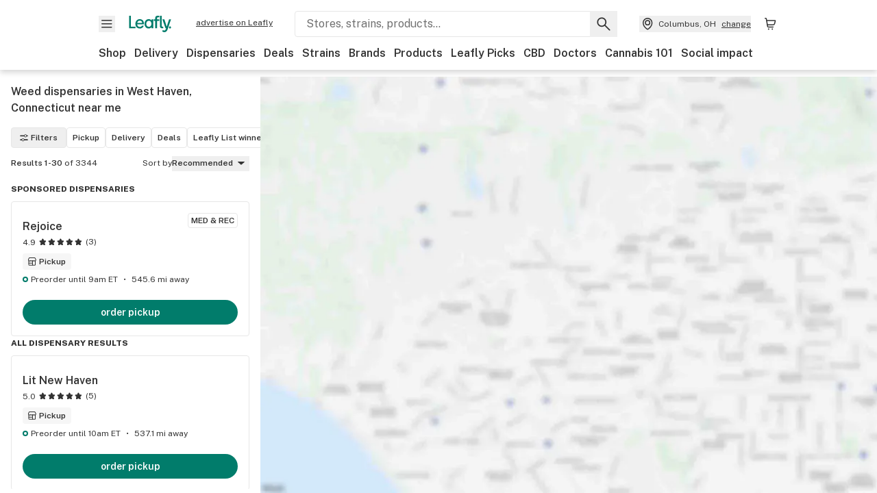

--- FILE ---
content_type: text/javascript
request_url: https://public.leafly.com/web-web/_next/static/chunks/50955-9635e1624c9ba3ce.js
body_size: 23075
content:
(self.webpackChunk_N_E=self.webpackChunk_N_E||[]).push([[24117,25884,39776,39779,50955,62893,68373,82157,92247],{3046:(e,t,r)=>{"use strict";r.d(t,{I:()=>l,g:()=>a});var s=r(63056);let a=e=>`platinum placement - list ${e+1}`,l=e=>{let t;switch(e){case"pro":t=s.JU.finderProStoreCard;break;case"info":t=s.JU.finderInfoStoreCard;break;default:t=""}return t}},3659:(e,t,r)=>{"use strict";r.d(t,{A:()=>l});var s=r(10036),a=r(6199);let l=e=>{let t=(0,s.d4)(a.gI);return{dealLink:(r=e.mostRecentActiveDeal?.title)=>r?`/${"CA"===t?"cannabis-store":"dispensary-info"}/${e.slug}/menu?deal_title[]=${encodeURIComponent(r)}`:void 0}}},3979:(e,t,r)=>{var s=r(71747);e.exports=r(83611)(s)},8689:(e,t,r)=>{"use strict";r.d(t,{A:()=>c});var s=r(56929),a=r(8618),l=r(10036),n=r(36218),i=r(96895),o=r(34920),d=r(25329);let c=()=>{let e=(0,d.A)(),{cookieDomainCa:t,cookieDomain:r}=s.A,c=(0,l.wA)();return{setUserFulfillmentPreference:s=>{(0,o.NI)("userFulfillmentPreference",s||a.g.DELIVERY,"CA"===e?t:r),c((0,i.YL)(s))},userFulfillmentPreference:(0,l.d4)(n.LG)}}},11146:(e,t,r)=>{"use strict";r.d(t,{Re:()=>o,SY:()=>d});var s=r(87490),a=r(12477);let l=()=>(0,s.y$)("user-history","keyvaluepairs"),n="history";async function i(e){return e?await (0,s.Jt)(n,e)??[]:[]}async function o(e){let t=l(),r=function(){try{let e=document.cookie.match(/(?:[\s;]|^)leafly.browser.session[^=]*=([^;]*)/g);return e?e[0].substring(23):"-1"}catch{return"-1"}}(),o=void 0!==window?window.location.toString():"",d=await i(t),c={date:new Date().toISOString(),sessionId:r,url:o,...e},u=d[0];if(!(u?.type===c.type&&u?.resourceId===c.resourceId&&new Date(c.date)-new Date(u?.date)<6e4&&JSON.stringify(u?.attributes)===JSON.stringify(c.attributes)))try{d.length>=200&&d.pop(),d.unshift(c),t&&await (0,s.hZ)(n,d,t);return}catch{(0,a.A)("error attempting to store history",{functionName:"getItems",service:"user-history"})}}let d=async(e,t,r=100)=>{try{var s;let a,n,o=l(),d=await i(o),c=d.filter(r=>t?Object.keys(t).reduce((e,s)=>!!(e&&r.attributes?.[s]===t[s]),!0):r.type===e);return(s=d?c:[],a=new Set(s.map(e=>`${e.resourceId}-${e.type}`)),n=[],s.forEach(e=>{a.has(`${e.resourceId}-${e.type}`)&&(n.push(e),a.delete(`${e.resourceId}-${e.type}`))}),n).slice(0,r)}catch{return(0,a.A)("error attempting to get history",{functionName:"getItems",service:"user-history"}),[]}}},11891:(e,t,r)=>{var s=r(3979);e.exports=function(e,t,r,a){return s(e,function(e,s,l){t(a,e,r(e),l)}),a}},14173:(e,t,r)=>{"use strict";r.d(t,{A:()=>d});var s=r(37876),a=r(14232),l=r(15039),n=r.n(l),i=r(57063);let o=({answer:e,initialShowPanel:t,onClick:r,question:l})=>{let[o,d]=(0,a.useState)(t),c=(0,a.useId)(),u=(0,a.useId)();return(0,s.jsxs)("div",{className:"border border-light-grey rounded py-lg px-lg bg-white mb-lg",children:[(0,s.jsxs)("button",{"aria-controls":c,"aria-expanded":o,className:"items-center flex justify-between w-full py-xs","data-testid":"faq-question",id:u,onClick:()=>{r?.(),d(!o)},children:[(0,s.jsx)("h3",{className:"flex-grow font-bold text-left pr-xl heading--s",children:l}),(0,s.jsx)("div",{className:"text-green flex-none",children:(0,s.jsx)(i.default,{direction:o?"up":"down"})})]}),(0,s.jsx)("div",{"aria-labelledby":u,className:n()("dangerously-set-html pt-xs",{hidden:!o}),dangerouslySetInnerHTML:{__html:e||""},"data-testid":"faq-answer",id:c})]})},d=({className:e,data:t,initialShowPanel:r=!1,onEntryClick:a,title:l="Frequently asked questions"})=>t?.length?(0,s.jsxs)("section",{className:n()("container",e),children:[(0,s.jsx)("h2",{className:"mb-lg",children:l}),t.map(e=>e.question&&e.answer?(0,s.jsx)(o,{question:e.question,answer:e.answer,initialShowPanel:r,onClick:a},e.question):(0,s.jsx)(s.Fragment,{}))]}):(0,s.jsx)(s.Fragment,{})},14394:(e,t,r)=>{"use strict";r.d(t,{A:()=>x});var s=r(37876),a=r(14232),l=r(15039),n=r.n(l),i=r(48230),o=r.n(i),d=r(79913),c=r(22974);let u="primary",h="text",m=({iconFilePath:e,iconClassName:t,iconSize:r})=>e?(0,s.jsx)(c.A,{className:n()("mr-xs",t),...r,filePath:e}):null,p=({isSubmitting:e,submittingText:t})=>e?(0,s.jsx)("div",{className:"flex items-center justify-center after:content-['...'] after:animate-ellipsis-dot after:w-[0.85em] after:text-left",children:t}):null,x=(0,a.forwardRef)(({children:e,className:t,iconDimensions:r,iconFilePath:a,iconClassName:l,isSubmitting:i=!1,submittingText:c,onClick:x,variant:f=u,width:g,isLoading:b=!1,...v},y)=>{var j,w,N;let S=n()({"max-w-full":"full"===g,"md:max-w-[322px]":"full"!==g}),k=n()("block rounded-full","text-center font-bold text-[14px] leading-5",{"bg-none w-auto underline p-0 text-[14px]":f===h,"bg-transparent leading-[17px] border-[1.5px]":"secondary"===f,"text-white bg-green":f===u,"w-full px-xl py-sm ":f!==h},{"flex justify-center items-center":!!a},S,t),C=b||i||v.disabled,A=(j=v.href,w=!!x,N="submit"===v.type,j?o():N||w?"button":"div");return b?(0,s.jsx)(d.A,{className:S,height:"36","aria-busy":"true","aria-live":"polite","aria-label":"loading button...","data-testid":"button-skeleton"}):(0,s.jsxs)(A,{onClick:C?void 0:x,ref:y,className:k,disabled:C,...i?{"aria-busy":"true","aria-label":c,"aria-live":"polite"}:{},...v,children:[(0,s.jsx)(m,{iconFilePath:a,iconClassName:l,iconSize:"large"===r?{height:"24",width:"24"}:{height:"16",width:"16"}}),i?(0,s.jsx)(p,{isSubmitting:i,submittingText:c}):e]})})},15555:(e,t,r)=>{var s=r(59930),a=r(31847),l=r(83720),n=r(82229),i=r(37114);e.exports=l(function(e){var t=i(e),r=s(e,n);return(t="function"==typeof t?t:void 0)&&r.pop(),r.length&&r[0]===e[0]?a(r,void 0,t):[]})},24065:e=>{e.exports=function(e,t,r){for(var s=-1,a=null==e?0:e.length;++s<a;)if(r(t,e[s]))return!0;return!1}},24117:(e,t,r)=>{"use strict";r.r(t),r.d(t,{default:()=>c});var s,a,l,n,i=r(14232),o=["title","titleId"];function d(){return(d=Object.assign?Object.assign.bind():function(e){for(var t=1;t<arguments.length;t++){var r=arguments[t];for(var s in r)({}).hasOwnProperty.call(r,s)&&(e[s]=r[s])}return e}).apply(null,arguments)}let c=function(e){var t=e.title,r=e.titleId,c=function(e,t){if(null==e)return{};var r,s,a=function(e,t){if(null==e)return{};var r={};for(var s in e)if(({}).hasOwnProperty.call(e,s)){if(-1!==t.indexOf(s))continue;r[s]=e[s]}return r}(e,t);if(Object.getOwnPropertySymbols){var l=Object.getOwnPropertySymbols(e);for(s=0;s<l.length;s++)r=l[s],-1===t.indexOf(r)&&({}).propertyIsEnumerable.call(e,r)&&(a[r]=e[r])}return a}(e,o);return i.createElement("svg",d({xmlns:"http://www.w3.org/2000/svg",fill:"none",viewBox:"0 0 24 24","aria-labelledby":r},c),t?i.createElement("title",{id:r},t):null,s||(s=i.createElement("path",{fill:"#80BEB5",d:"m20.192 18.056-2.436-3.63a.5.5 0 0 0-.224.166c-.266.397.326 1.503-.01 1.84-.337.336-1.443-.256-1.84.01-.395.264-.268 1.513-.712 1.697-.302.125-.774-.3-1.194-.544l2.206 3.286a.507.507 0 0 0 .904-.13l.537-1.704a.51.51 0 0 1 .526-.353l1.78.15a.507.507 0 0 0 .463-.788m-11.246.084c-.443-.184-.317-1.434-.711-1.698-.398-.266-1.504.327-1.84-.01s.255-1.443-.01-1.84a.5.5 0 0 0-.214-.161l-2.433 3.626a.507.507 0 0 0 .464.788l1.78-.15a.51.51 0 0 1 .526.353l.536 1.704a.508.508 0 0 0 .905.13l2.214-3.299c-.426.241-.91.684-1.217.556Z"})),a||(a=i.createElement("path",{fill:"#017C6B",d:"M19.826 10.868c0 .487-1.203.849-1.293 1.309-.094.473.876 1.267.695 1.703-.183.444-1.433.317-1.697.712-.266.397.327 1.503-.01 1.84-.337.336-1.443-.256-1.84.01-.394.264-.268 1.513-.711 1.697-.436.18-1.23-.79-1.704-.696-.46.09-.822 1.293-1.308 1.293s-.85-1.202-1.309-1.293c-.474-.094-1.267.876-1.703.696-.444-.184-.318-1.433-.712-1.697-.397-.266-1.503.326-1.84-.01-.337-.337.256-1.443-.01-1.84-.264-.395-1.513-.269-1.697-.712-.18-.436.79-1.23.696-1.704-.091-.46-1.293-.822-1.293-1.308s1.202-.849 1.293-1.309c.094-.474-.877-1.267-.696-1.703.184-.444 1.433-.318 1.697-.712.266-.397-.326-1.503.01-1.84.337-.336 1.443.256 1.84-.01.395-.264.268-1.513.712-1.697.436-.18 1.23.79 1.703.696.46-.09.822-1.293 1.309-1.293.486 0 .849 1.202 1.309 1.293.473.094 1.267-.877 1.703-.696.444.184.317 1.433.711 1.697.398.266 1.504-.326 1.84.01.337.337-.255 1.443.01 1.84.265.395 1.514.268 1.698.712.18.436-.79 1.23-.696 1.703.09.46 1.293.823 1.293 1.309"})),l||(l=i.createElement("path",{fill:"#017C6B",d:"M11.958 16.186a5.317 5.317 0 1 0 0-10.635 5.317 5.317 0 0 0 0 10.635"})),n||(n=i.createElement("path",{fill:"#FFCD00",d:"m12.472 7.04 1.088 2.141h1.851a.507.507 0 0 1 .365.87l-1.7 1.671.942 2.164a.512.512 0 0 1-.73.642l-2.277-1.281-2.277 1.28a.512.512 0 0 1-.73-.641l.941-2.164-1.7-1.674a.507.507 0 0 1 .365-.87h1.852l1.087-2.137a.518.518 0 0 1 .923 0Z"})))}},25884:(e,t,r)=>{"use strict";r.r(t),r.d(t,{default:()=>i});var s,a=r(14232),l=["title","titleId"];function n(){return(n=Object.assign?Object.assign.bind():function(e){for(var t=1;t<arguments.length;t++){var r=arguments[t];for(var s in r)({}).hasOwnProperty.call(r,s)&&(e[s]=r[s])}return e}).apply(null,arguments)}let i=function(e){var t=e.title,r=e.titleId,i=function(e,t){if(null==e)return{};var r,s,a=function(e,t){if(null==e)return{};var r={};for(var s in e)if(({}).hasOwnProperty.call(e,s)){if(-1!==t.indexOf(s))continue;r[s]=e[s]}return r}(e,t);if(Object.getOwnPropertySymbols){var l=Object.getOwnPropertySymbols(e);for(s=0;s<l.length;s++)r=l[s],-1===t.indexOf(r)&&({}).propertyIsEnumerable.call(e,r)&&(a[r]=e[r])}return a}(e,l);return a.createElement("svg",n({xmlns:"http://www.w3.org/2000/svg","aria-label":"check mark",viewBox:"0 0 24 24","aria-labelledby":r},i),t?a.createElement("title",{id:r},t):null,s||(s=a.createElement("path",{fillRule:"evenodd",d:"m16.072 7.46-5.81 7.749a.38.38 0 0 1-.273.148.38.38 0 0 1-.294-.11l-3-3a1.125 1.125 0 0 0-1.59 1.592l3 3a2.627 2.627 0 0 0 3.955-.28l5.812-7.75a1.124 1.124 0 0 0-.226-1.574 1.126 1.126 0 0 0-1.575.225",clipRule:"evenodd"})))}},27023:e=>{var t=Math.ceil,r=Math.max;e.exports=function(e,s,a,l){for(var n=-1,i=r(t((s-e)/(a||1)),0),o=Array(i);i--;)o[l?i:++n]=e,e+=a;return o}},28719:(e,t,r)=>{"use strict";r.d(t,{I9:()=>i,Ig:()=>n,RF:()=>d,Tt:()=>l,Xg:()=>a});var s=r(93457);let a="dispensary",l="clinic",n="cbd-store",i=[{countryCode:"CA",storeLocatorRoute:"/cbd-stores",storeRoute:"/cbd-store/",title:"CBD",type:n},{countryCode:"US",storeLocatorRoute:"/cbd-stores",storeRoute:"/cbd-store/",title:"CBD",type:n},{countryCode:"CA",storeLocatorRoute:"/medical-marijuana-doctors",storeRoute:"/doctors/",title:"Doctors",type:l},{countryCode:"US",storeLocatorRoute:"/medical-marijuana-doctors",storeRoute:"/doctors/",title:"Doctors",type:l},{countryCode:"CA",storeLocatorRoute:"/dispensaries",storeRoute:"/cannabis-store/",title:"Stores",type:a},{countryCode:"US",storeLocatorRoute:"/dispensaries",storeRoute:"/dispensary-info/",title:"Dispensaries",type:a}],o={"cbd-store":e=>e>1?"CBD Stores":"CBD Store",clinic:e=>e>1?"MMJ Doctors":"MMJ Doctor",dispensary:(e,t)=>(0,s.n)(e>1?"dispensaries":"dispensary",t)},d=(e,t,r)=>o[e](t,r)},31847:(e,t,r)=>{var s=r(19465),a=r(39913),l=r(24065),n=r(59930),i=r(99969),o=r(28389),d=Math.min;e.exports=function(e,t,r){for(var c=r?l:a,u=e[0].length,h=e.length,m=h,p=Array(h),x=1/0,f=[];m--;){var g=e[m];m&&t&&(g=n(g,i(t))),x=d(g.length,x),p[m]=!r&&(t||u>=120&&g.length>=120)?new s(m&&g):void 0}g=e[0];var b=-1,v=p[0];e:for(;++b<u&&f.length<x;){var y=g[b],j=t?t(y):y;if(y=r||0!==y?y:0,!(v?o(v,j):c(f,j,r))){for(m=h;--m;){var w=p[m];if(!(w?o(w,j):c(e[m],j,r)))continue e}v&&v.push(j),f.push(y)}}return f}},35075:(e,t,r)=>{"use strict";r.r(t),r.d(t,{DispensariesPage:()=>ti,__N_SSP:()=>tn,default:()=>to});var s=r(37876),a=r(69609),l=r.n(a),n=r(14232),i=r(14e3),o=r(80351),d=r(56929),c=r(88963),u=r(12477);let h=e=>e.map(e=>({...e,imageUrl:e.imageUrl?(0,c.A)(e.imageUrl):null,logoUrl:e.logoUrl?(0,c.A)(e.logoUrl):null,mapMarkers:e.mapMarkers.map(e=>({...e,imageUrl:e.imageUrl?(0,c.A)(e.imageUrl):e.imageUrl}))})),{timeout:m}=d.A,p=async({contextSlug:e,filter:t,isLocationPage:r,location:s,mapData:a,page:l=1,retailType:n,sort:i,organizationId:d,disableGeoFilter:c,ids:p,userLat:x,userLon:f})=>{try{let u={take:String(30)};a.bounds?(u.top_lat=a.bounds.north,u.left_lon=a.bounds.west,u.bottom_lat=a.bounds.south,u.right_lon=a.bounds.east):a.center&&(u.lat=String(a.center.lat),u.lon=String(a.center.lon)),n&&(u.retailType=n),e&&(u.contextSlug=e),s?.countryCode&&(u.countryCode=s.countryCode),l>1&&(u.skip=String((l-1)*30)),r&&(u.city=s?.city,u.region=s?.state),s?.radius&&(r||s?.state&&!s?.city)&&(u.radius=`${s.radius}mi`),x&&f&&(u.user_lat=x,u.user_lon=f),i&&(u.sort=i),c&&(u.disableGeoFilter=c),d&&(u.organization_ids=[d],r||(u.lat=void 0,u.lon=void 0)),p&&(u.ids=p);let g=await o.A.GET("/api/stores/v1",{params:{query:{...u,...t&&{...Object.keys(t).reduce((e,r)=>({...e,[`filter[${r}]`]:t[r]}),{})}}},timeout:m.storeSearch}).then(({data:e})=>e);if(!g)throw Error("No response from consumerApi.GET(/api/stores/v1)");let{data:b,metadata:v}=g;return{data:{organicStores:h(b.organicStores),sponsoredStores:h(b.sponsoredStores),spotlightStores:h(b.spotlightStores)},metadata:v}}catch(e){return(0,u.A)(e.message,{functionName:"getStoreLocatorResults",service:"consumer",statusCode:e.statusCode}),{data:{organicStores:[],sponsoredStores:[],spotlightStores:[]},metadata:{availableFilters:[],availableSorts:[],pagination:{currentCount:0,skip:0,totalCount:0},seo:{canonicalUrl:null,description:"",headline:"",indexEnabled:!1,pageTitle:""},supportedFilters:[],totalCount:0}}}};var x=r(67689),f=r(8618),g=r(51316),b=r(8689),v=r(18847),y=r.n(v),j=r(10036),w=r(31106);let N=({data:e,className:t})=>(0,s.jsx)("div",{className:t,children:e?.copy_block?.map((e,t)=>e.header&&e.copy?(0,s.jsxs)(n.Fragment,{children:[(0,s.jsx)("h2",{className:"text-xs font-bold uppercase mb-sm",children:e.header}),(0,s.jsx)("div",{className:"text-xs mb-lg",dangerouslySetInnerHTML:{__html:e.copy}})]},`${e.header}-${t}`):(0,s.jsx)(s.Fragment,{}))});var S=r(42135),k=r(63321);let C=y()(()=>Promise.all([r.e(58913),r.e(65557)]).then(r.bind(r,65557)),{loadableGenerated:{webpack:()=>[65557]},ssr:!0}),A=768,L=e=>{},R=({children:e})=>(0,s.jsx)("div",{className:"h-full min-h-0 relative",id:"content-layout","data-testid":"content-layout-desktop",children:e({showMapButton:!1,toggleFilterList:L})}),O=({children:e,showBanner:t,mobileThreshold:r=A})=>{let{isMobile:a}=(0,j.d4)(k.$),{width:l}=(0,S.lW)(),i=l<r,[o,d]=(0,n.useState)(a);(0,n.useEffect)(()=>{d(a||i)},[a,i]);let c=(0,n.useMemo)(()=>o?C:R,[o]);return(0,s.jsx)(c,{showBanner:t,mobileThreshold:r,children:e})};var $=r(6199),E=r(11146);let P=y()(()=>Promise.all([r.e(82829),r.e(67190)]).then(r.bind(r,67190)),{loadableGenerated:{webpack:()=>[67190]},ssr:!1}),_=()=>{let e=(0,j.d4)($.Iu),[t,r]=(0,n.useState)([]),a=async()=>{let t=await (0,E.SY)("dispensary",{},5),s=t?.length?t.map(e=>e.resourceId).filter(e=>e):[];if(s.length){let{data:t}=await p({disableGeoFilter:!0,ids:s,mapData:{center:{lat:e?.lat,lon:e?.lon}}}),a=[...t.organicStores,...t.sponsoredStores];a.length&&r(a.sort((e,t)=>s.indexOf(e.id)-s.indexOf(t.id)))}};return(0,n.useEffect)(()=>{a()},[e]),t.length?(0,s.jsx)(P,{stores:t}):null};var F=r(28719),I=r(25329),D=r(48230),M=r.n(D),U=r(68145),T=r(71929);let B=({link:e,header:t,content:r="Find nearby",className:a,trackingInfo:l})=>{let{publishEvent:n}=(0,U.O)();return(0,s.jsx)(M(),{href:e,className:a,onClick:()=>{n({action:"Click",category:l.category,label:l.label})},"data-testid":`${t}-button-link`,children:(0,s.jsx)(T.A,{category:l.category,label:l.label,children:(0,s.jsx)("button",{className:"flex flex-row justify-between items-center p-md h-full w-full border bg-white rounded border-light-grey",children:(0,s.jsxs)("div",{className:"text-xs flex flex-col text-left",children:[(0,s.jsx)("span",{className:"text-green font-bold",children:t}),(0,s.jsx)("span",{children:r})]})})})})},z=({retailType:e})=>{let t=(0,I.A)(),r=[{label:"Dispensaries",link:"/dispensaries",showCategory:e!==F.Xg,subcopy:`Find licensed medical marijuana doctors${"CA"===t?" or clinics nearby":", clinics, or CBD-only stores nearby."}`,type:F.Xg},{label:"Doctors & clinics",link:"/medical-marijuana-doctors",showCategory:e!==F.Tt,subcopy:`Find legal dispensaries${"CA"===t?"":" or CBD-only stores nearby"}.`,type:F.Tt},{label:"CBD stores",link:"/cbd-stores",showCategory:e!==F.Ig&&"CA"!==t,subcopy:"Find legal dispensaries or licensed medical marijuana doctors and clinics nearby.",type:F.Ig}],{subcopy:a}=r.find(t=>t.type===e)||r[0];return(0,s.jsxs)("div",{className:"bg-leafly-white pt-lg pb-xxl flex flex-col gap-lg",role:"complementary","aria-label":"Retail Category Links",children:[(0,s.jsxs)("div",{className:"flex flex-col gap-sm",children:[(0,s.jsx)("h2",{children:"Looking for something else?"}),(0,s.jsx)("p",{children:a})]}),(0,s.jsx)("div",{className:"flex flex-row gap-sm",children:r.filter(({showCategory:e})=>e).map(({label:e,link:t},r)=>(0,s.jsx)(B,{header:e,link:t,trackingInfo:{category:"Link",label:e},className:"flex-1 shadow-low"},r))})]})},H={CA:{"cbd-store":{countryCode:"CA",finderRoute:"/cbd-stores",storeRoute:"/cbd-store/",title:"CBD",type:"cbd-store"},clinic:{countryCode:"CA",finderRoute:"/medical-marijuana-doctors",storeRoute:"/doctors/",title:"Doctors",type:"clinic"},dispensary:{countryCode:"CA",finderRoute:"/dispensaries",storeRoute:"/cannabis-store/",title:"Stores",type:"dispensary"}},US:{"cbd-store":{countryCode:"US",finderRoute:"/cbd-stores",storeRoute:"/cbd-store/",title:"CBD",type:"cbd-store"},clinic:{countryCode:"US",finderRoute:"/medical-marijuana-doctors",storeRoute:"/doctors/",title:"Doctors",type:"clinic"},dispensary:{countryCode:"US",finderRoute:"/dispensaries",storeRoute:"/dispensary-info/",title:"Dispensaries",type:"dispensary"}}};var q=r(52291),G=r(69844),V=r(96602);let Z=({isLocationPage:e,pageLocation:t,countryCode:r,retailType:a})=>{let{finderRoute:l,title:i}=(0,n.useMemo)(()=>{switch(r){case"US":case"CA":return H[r][a];default:return H.US[a]}},[r,a]),o=e=>{switch(e){case"home":return"/";case"siteMap":return"/dispensaries/locations";case"activeView":return l;case"state":return`${(0,q.Hz)(l,{state:t.state})}`;case"city":return`${(0,q.Hz)(l,{city:t.city,slug:t.geoSlug,state:t.state})}`;case"zip":return`${(0,q.Hz)(l,t)}`;default:return""}},d=[{label:i,url:o("activeView")},{label:"CA"===t.countryCode?"Canada":"United States",url:o("siteMap")}];if(t.state&&d.push({label:t.state,url:o("state")}),t.city&&d.push({label:t.city,url:o("city")}),t.isUserLocation)d.push({label:"My location"});else if(t.zip||t?.street?.name){let e=t?.street?.number||"",r=t?.street?.name||"",s=t.zip||"",a=t?.street?.number&&t?.street?.name&&t.zip?", ":"";d.push({label:`${e} ${r}${a}${s}`})}return(0,s.jsx)("div",{children:(0,s.jsx)(V.A,{orderedListClassNames:"!m-0",includeSchema:e,children:d.map(({url:e,label:t},r)=>(0,s.jsx)(G.A,{href:e,currentLocation:r===d.length-1,children:t},t))})})};var Y=r(77160),J=r(68769),Q=r(15039),W=r.n(Q);let K=y()(()=>Promise.all([r.e(58809),r.e(21018),r.e(49954)]).then(r.bind(r,49954)),{loadableGenerated:{webpack:()=>[49954]},ssr:!1}),X=({filtersOpen:e,seo:t,showDeliveryValidation:r,pageLocation:a})=>{let l=t.headline||"Recreational & medical dispensaries near you";return(0,s.jsxs)("div",{className:W()("px-lg md:pt-lg width-full",{hidden:e}),"data-testid":"dispensaries-header",children:[(0,s.jsx)("h1",{className:"heading--s font-bold",children:l}),r&&(0,s.jsx)(K,{pageLocation:a,onSuccessfulResult:()=>{window.location.href="/dispensaries"}})]})};var ee=r(30915);let et={"a-z":"A - Z",default:"Recommended",distance:"Distance","highest-rated":"Highest rated","most-reviews":"Most reviews","online-ordering":"Online Ordering","z-a":"Z - A"};var er=r(63056),es=r(82832),ea=r(94633),el=r(62160);let en=[{backgroundColor:"#333333",bodyHTML:'Code: <span class="font-bold"> LEAFLY20</span>',clickthroughURL:"https://leafwell.com/medical-card?utm_source=leafly&utm_medium=doctorad",clientName:"Leafwell",logoImageUrl:"https://leafly-public.imgix.net/web-web/finder/ef1a149a770e_Leafwell_FinderLogo.svg",title:"Save 20% on your medical marijuana card with Leafwell",url:"leafwell.com"},{backgroundColor:"#103764",bodyHTML:'Code: <span class="font-bold">LFLY35</span>',clickthroughURL:"https://www.nuggmd.com/leafly23?utm_source=leafly&utm_campaign=leafly23",clientName:"NuggMD",logoImageUrl:"https://leafly-public.imgix.net/web-web/finder/73e653f24492_NuggMD_FinderLogo.png",title:"Unwrap 35% Savings on Your Med Card with NuggMD!",url:"nuggmd.com"}],ei=Math.random(),eo=()=>{let{publishEvent:e}=(0,U.O)(),t=(0,n.useMemo)(()=>{let e=Math.floor(ei*en.length);return en[e]},[]);return((0,n.useEffect)(()=>{t&&e({action:"impression",category:`${t.clientName} Banner`,label:"doctor finder"})},[t]),t)?(0,s.jsx)("a",{href:t.clickthroughURL,rel:"noreferrer",target:"_blank",onClick:()=>e({action:"click",category:`${t.clientName} Banner`,label:"doctor finder"}),children:(0,s.jsxs)("div",{className:"rounded p-lg text-white flex flex-col justify-between cursor-pointer my-lg",style:{backgroundColor:t.backgroundColor},children:[(0,s.jsx)("h3",{className:"mb-sm","data-testid":"doctor-finder-ad-headline",children:t.title}),(0,s.jsx)("div",{dangerouslySetInnerHTML:{__html:t.bodyHTML}}),(0,s.jsxs)("div",{className:"flex flex-row items-center justify-between",children:[(0,s.jsxs)("div",{className:"font-bold text-xs flex flex-row items-center ",children:["At ",(0,s.jsx)("span",{className:"underline mx-xs ",children:t.url}),(0,s.jsx)(el.default,{width:"14",height:"14"})]}),(0,s.jsx)("img",{src:t.logoImageUrl,alt:"",className:"max-w-half max-h-6 object-contain"})]})]})}):null};var ed=r(19728),ec=r(85326),eu=r(74987),eh=r(63635);let em=y()(()=>Promise.all([r.e(96701),r.e(80400),r.e(54370),r.e(51755)]).then(r.bind(r,45548)),{loadableGenerated:{webpack:()=>[45548]},ssr:!0}),ep=({availableSorts:e,eventCategory:t,sortDisplayStrings:r,onToggleDropdown:a,sortsAsLinks:l})=>{let{push:o}=(0,i.useRouter)(),d=(0,i.usePathname)(),c=(0,i.useSearchParams)(),{publishEvent:u}=(0,U.O)(),h=(0,n.useMemo)(()=>e.filter(e=>Object.keys(r).includes(e)),[e,r]);if(0===h.length)return(0,s.jsx)(s.Fragment,{});let m=c?.get("sort")||h[0],p=(0,ee.parse)(c?.toString()||""),{sort:x,page:f,...g}=p;return(0,s.jsx)(em,{"data-testid":"sort-dropdown",label:"Sort by",variant:"small",preselectedOption:String(m),onToggleDropdown:a,options:h,onItemRender:e=>{let s={sort:e,...g},a="highest-rated"===e&&!p.filter&&!p.sort;return{as:M(),children:r[e],"data-testid":`listing-sort-${e}`,href:`${d}?${(0,ee.stringify)(s,{encode:!1})}`,onClick:()=>(e=>{if(!l){let t=new URLSearchParams(c?.toString());t.set("sort",e),o(`${d}?${t.toString()}`)}(0,eh.eG)("smooth"),u({action:er.rc.click,category:t,label:r[e].toLowerCase()})})(e),rel:a?void 0:"nofollow"}}})};var ex=r(72706),ef=r(45414),eg=r.n(ef);function eb({showMapButton:e,onClick:t}){return(0,s.jsx)("div",{className:W()(eg().hideButton,eg().mobileListingTransition,"md:hidden text-xs bg-white px-md py-sm fixed bottom-0 left-0 right-0 shadow-low z-10 ",e&&eg().showButton),children:(0,s.jsx)(ex.A,{variant:"secondary",iconFilePath:"map.svg",onClick:t,children:"switch to map view"})})}let ev=y()(()=>Promise.all([r.e(51118),r.e(35768),r.e(3130)]).then(r.bind(r,3130)),{loadableGenerated:{webpack:()=>[3130]},loading:()=>(0,s.jsx)("div",{className:"p-lg",children:"Loading filters..."}),ssr:!1}),ey=({children:e,availableFilters:t,filtersOpen:r,setFiltersOpen:a,toggleFilterList:l,showMapButton:o,pagination:d,availableSorts:c,retailType:u})=>{let h=(0,n.useRef)(null),m=(0,i.usePathname)(),p=(0,i.useSearchParams)();(0,n.useEffect)(()=>{let e=h.current;e&&(e.scrollTop=0)},[m,p]);let[x,f]=(0,n.useState)(),{publishEvent:g}=(0,U.O)(),{actions:{clearAllFilters:b}}=(0,Y.oh)(),v=(0,ee.parse)(p?.toString()||"").filter,y=Object.entries(v||{}).length,j=e=>{g({action:"click",category:`Finder: ${u} Quick Filter`,label:e})};return(0,s.jsx)(s.Fragment,{children:r?(0,s.jsxs)("div",{className:W()("flex flex-col h-full min-h-0 bg-white"),"data-testid":"filter-view-container",children:[(0,s.jsxs)("div",{className:"flex justify-between items-center p-3.5",children:[(0,s.jsx)("div",{className:"title text-xs uppercase font-extrabold",children:"Filters"}),(0,s.jsx)("button",{"aria-label":"Close modal",className:"close-button",onClick:()=>{l(),a(!1)},"data-testid":"close-modal",children:(0,s.jsx)(ec.default,{width:22,height:22})})]}),(0,s.jsx)("div",{className:"flex items-center whitespace-nowrap pb-sm mb-xs gap-xs no-scrollbar overflow-x-auto overflow-y-hidden flex-wrap px-lg",children:(0,s.jsx)(eu.A,{availableFilters:t,filterQueryStringKey:e=>`filter[${e}]`})}),(0,s.jsx)("div",{className:"flex-1 overflow-y-auto no-scrollbar",onPointerDown:e=>{e.stopPropagation()},children:(0,s.jsx)(ev,{availableFilters:t,defaultOpenKey:x,sectionPadding:"px-lg",noFollowLink:e=>decodeURI(e.query).lastIndexOf("&")>-1,eventCategory:`Finder: ${u} Filter`,includeFilterEvents:!0,filterQueryStringKey:e=>`filter[${e}]`})}),(0,s.jsxs)("div",{className:"sticky bottom-0 flex w-full mt-auto p-lg bg-white border-t border-light-grey",children:[(0,s.jsx)("button",{onClick:b,className:"button button--text flex-shrink-0 text-sm text-default",children:"clear all"}),(0,s.jsx)("button",{className:"button w-[252px] ml-auto",onClick:()=>{l(),a(!1)},children:"view results"})]})]}):(0,s.jsxs)("div",{className:W()("flex flex-col h-full min-h-0 gap-sm md:gap-0 md:pt-lg"),"data-testid":"filter-shortcut-view-container",children:[(0,s.jsxs)("div",{"data-testid":"filter-container",className:W()("flex items-center whitespace-nowrap md:pb-sm md:mb-xs gap-sm overflow-x-auto overflow-y-hidden px-lg max-sm:no-scrollbar",{"flex-wrap":y}),children:[(0,s.jsx)(ed.F,{filterCount:y,onClick:()=>{l(!0),a(!0)},className:"!text-default"}),t.length>0&&!v&&t.map(e=>(0,s.jsx)(ea.A,{className:"!text-default",showChevron:"toggle"!==e.type,text:e.label,href:"toggle"===e.type?{pathname:m,query:(0,es.A)(p,`filter[${e.name}]`,"true").toString()}:void 0,handleTracking:()=>{j(e.label)},onClick:()=>{f(e.name),a(!0),l(!0),j(e.label)}},e.name)),(0,s.jsx)(eu.A,{availableFilters:t,filterQueryStringKey:e=>`filter[${e}]`})]}),d.currentCount>0&&(0,s.jsxs)("div",{className:"flex justify-between items-start px-lg",children:[(0,s.jsx)("div",{className:"flex items-start",children:(0,s.jsxs)("div",{className:"flex-shrink-0 text-xs mr-xxl","data-testid":"listing-result-count",children:[(0,s.jsx)("span",{className:"font-bold",children:`Results ${d.currentCount>0?d.skip+1:0}-${d.skip+d.currentCount}`}),` of ${d.totalCount}`]})}),(0,s.jsx)(ep,{availableSorts:c,eventCategory:er.b7.finderSort,sortDisplayStrings:et,onToggleDropdown:()=>!o&&l(!0),sortsAsLinks:!0})]}),(0,s.jsxs)("div",{ref:h,"data-testid":"paginated-overflow-container",className:"flex-1 overflow-y-auto flex flex-col gap-xxl *:px-lg py-lg",onPointerDown:e=>{e.stopPropagation()},children:["clinic"===u&&(0,s.jsx)("div",{className:"[&_div]:m-0",children:(0,s.jsx)(eo,{})}),e]}),o&&(0,s.jsx)(eb,{showMapButton:o&&!r,onClick:()=>{l(!1),g({action:er.rc.click,category:er.b7.finder,label:"map view"})}})]})})};var ej=r(93457);let ew=(e,t,r)=>{switch(e){case"dispensary":return r?(0,ej.n)("Dispensaries",t):(0,ej.n)("Dispensary",t);case"cbd-store":return r?"Hemp / CBD Stores":"Hemp / CBD Store";case"clinic":return r?"Doctors":"Doctor";default:return""}};var eN=r(3659),eS=r(3046),ek=r(82157),eC=r(88681),eA=r(24117),eL=r(34931),eR=r(38695);let eO=({deliveryEnabled:e,handleClick:t,inStoreCartEnabled:r,pickupEnabled:a,storePath:l})=>{let n=r||a&&!e?"order pickup":!a&&e?"order delivery":a&&e?"order delivery or pickup":void 0;return n?(0,s.jsx)("div",{className:"w-full mt-lg",children:(0,s.jsx)(ex.A,{width:"full",href:l,onClick:t,"data-testid":"dispensary-card__cta",children:n})}):(0,s.jsx)(s.Fragment,{})};var e$=r(55439);let eE=y()(()=>r.e(52143).then(r.bind(r,52143)),{loadableGenerated:{webpack:()=>[52143]}}),eP=y()(()=>Promise.resolve().then(r.bind(r,39776)),{loadableGenerated:{webpack:()=>[39776]}}),e_=({isSponsored:e,slot:t,store:r})=>{let{push:a}=(0,i.useRouter)(),{publishEvent:l}=(0,U.O)(),o=(0,eN.A)(r).dealLink(),d=e?(0,eS.g)(t):(0,eS.I)(r.featureTier),c=()=>{l({action:er.rc.click,category:er.b7.finder,dealId:r.mostRecentActiveDeal?.id||void 0,dispensaryId:r.id,label:d,merchandisingCampaignId:r.merchandisingCampaignId||void 0})},{setHoveredStore:u,clearHoveredStore:h,selectedStore:m}=(0,n.useContext)(x.A),p=r.configurations.imageEnabled&&!r.imageUrl?128:48,f=r.configurations.imageEnabled&&r.imageUrl,g=f||r.configurations.logoEnabled,b="z-[1] border border-light-grey rounded bg-white px-xs text-xs font-bold";return(0,s.jsx)("li",{id:`store-card-${r.id}`,className:"h-full",onMouseEnter:()=>u(r.id),onMouseLeave:h,children:(0,s.jsx)(T.A,{category:er.b7.finder,label:d,customDimensions:{dealId:r.mostRecentActiveDeal?.id||void 0,merchandisingCampaignId:r.merchandisingCampaignId||void 0},children:(0,s.jsxs)("div",{className:W()("flex flex-col items-start justify-between relative h-full w-full","rounded overflow-hidden bg-white p-lg border border-light-grey",{"shadow-low":r.id===m?.id}),children:[(0,s.jsxs)(M(),{href:r.path,className:"w-full",onClick:c,"data-testid":"store-card-link",children:[(0,s.jsxs)("div",{className:W()("relative w-full",{flex:!f}),children:[f&&(0,s.jsx)(s.Fragment,{children:(0,s.jsx)(eL.A,{src:r.imageUrl,sizes:[312],alt:`Cover photo for ${r.name}`,className:"h-32 rounded mb-sm",imageClass:"object-cover","data-testid":"dispensary-card__photo"})}),r.configurations.logoEnabled&&(0,s.jsx)("div",{className:W()("rounded overflow-hidden bg-white mb-sm",{"absolute bottom-0 left-0 ml-sm md:block":f}),style:{minWidth:p,width:p},children:r.logoUrl?(0,s.jsx)(eL.A,{src:r.logoUrl,sizes:[p],alt:`${r.name} logo`,ratio:"square"}):(0,s.jsx)("div",{className:"p-xs",children:(0,s.jsx)(eP,{width:`${p-8}`,height:`${p-8}`,className:"text-grey","aria-label":`Default logo for ${r.name}`})})}),r.mainTag&&g&&(0,s.jsx)("div",{className:W()(b,"top-0 right-0 absolute ml-auto",{"m-sm":f}),children:r.mainTag})]}),(0,s.jsx)("div",{className:"flex justify-between",children:(0,s.jsxs)("span",{className:"flex flex-auto truncate-lines truncate-2-lines w-55",children:[r.configurations.leaflyListEnabled&&(0,s.jsx)(eA.default,{width:24,height:24,className:"flex-shrink-0 inline pr-1"}),(0,s.jsx)("span",{className:"flex-auto font-bold truncate-lines truncate-2-lines",children:r.name}),r.mainTag&&!g&&(0,s.jsx)("div",{className:"flex-none",children:(0,s.jsx)("div",{className:W()(b,"ml-sm"),children:r.mainTag})})]})}),(0,s.jsxs)("div",{children:[r.reviewCount>0&&(0,s.jsx)(eC.A,{rating:r.reviewRating,ratingCount:r.reviewCount,starWidth:13}),(r.configurations.deliveryEnabled||r.configurations.pickupEnabled)&&(0,s.jsxs)("div",{className:"flex flex-wrap my-xs",children:[r.configurations.deliveryEnabled&&(0,s.jsxs)("div",{className:"flex items-center bg-leafly-white rounded px-sm mr-sm",children:[(0,s.jsx)(eE,{width:"12",height:"12","aria-hidden":"true"}),(0,s.jsx)("span",{className:"ml-xs text-xs font-bold my-0.5",children:"Delivery"})]}),r.configurations.pickupEnabled&&(0,s.jsx)(e$.A,{pickupReadiness:r.configurations.pickupReadinessEnabled})]}),(0,s.jsxs)("div",{className:"flex flex-row items-center my-xs text-xs",children:[(0,s.jsx)("span",{className:"overflow-hidden",children:r.openStatus&&(0,s.jsx)(ek.default,{currentStatus:r.openStatus,className:"min-h-5 flex-shrink-0 font-normal",preorderConfigured:r.configurations.preorderEnabled,scheduleType:"store",timeZone:r.timeZone})}),r.openStatus&&r.fulfillmentDetails&&(0,s.jsx)("span",{className:"mx-sm flex-shrink-0 leading-none after:content-['•']"}),r.fulfillmentDetails&&(0,s.jsx)("span",{className:"flex-shrink-0",children:r.fulfillmentDetails})]})]})]}),o&&r.mostRecentActiveDeal&&(0,s.jsx)("button",{onClick:e=>{e.stopPropagation(),c(),a(o)},"data-testid":"deal-enabled-menu-link",className:"text-xs pt-sm w-full mt-xs border-t border-light-grey",children:["bogo","bundle"].includes(r.mostRecentActiveDeal?.externalKind??"")?(0,s.jsx)(eR.A,{label:r.mostRecentActiveDeal.title,textClassName:"text-default underline text-left"}):(0,s.jsxs)("div",{className:"flex items-start",children:[(0,s.jsx)("div",{className:"bg-notification rounded text-white font-bold mr-sm px-xs flex-shrink-0",children:r.mostRecentActiveDeal.discountLabel}),(0,s.jsx)("span",{className:"font-bold truncate-lines truncate-2-lines text-left underline",children:r.mostRecentActiveDeal.title})]})}),r.configurations.ctaEnabled&&(0,s.jsx)(eO,{deliveryEnabled:r.configurations.deliveryEnabled,handleClick:c,inStoreCartEnabled:r.configurations.inStoreCartEnabled,pickupEnabled:r.configurations.pickupEnabled,storePath:r.path})]})})})},eF=y()(()=>r.e(82635).then(r.bind(r,82635)),{loadableGenerated:{webpack:()=>[82635]}}),eI=({sponsoredStores:e,stores:t,retailType:r,deliveryFilterSelected:a})=>{let l=(0,I.A)();return e?.length||t?.length?(0,s.jsxs)("div",{className:"bg-white flex flex-col",id:"top",children:["dispensary"===r&&a&&(0,s.jsxs)("div",{className:"pb-lg",children:[(0,s.jsx)("hr",{className:"mb-lg border-t border-light-grey"}),(0,s.jsx)(eF,{})]}),(0,s.jsxs)("div",{className:"flex flex-col gap-xl",children:[e?.length>0&&(0,s.jsxs)("div",{children:[(0,s.jsx)("div",{className:"flex flex-row justify-between","data-testid":"sponsored-section",children:(0,s.jsx)("h2",{className:"text-xs uppercase mb-sm text-default",children:`Sponsored ${ew(r,l,!0)}`})}),(0,s.jsx)("ul",{className:"flex flex-col bg-white gap-lg",children:e.map((e,t)=>(0,s.jsx)(e_,{isSponsored:!0,slot:t,store:e},e.id))})]}),t?.length>0&&(0,s.jsxs)("div",{children:[(0,s.jsx)("div",{className:"flex flex-row items-center justify-between","data-testid":"all-stores-section",children:(0,s.jsx)("h2",{className:"text-xs uppercase text-default mb-sm",children:`All ${ew(r,l)} results`})}),(0,s.jsx)("ul",{className:"flex flex-col bg-white gap-lg",children:t.map((e,t)=>(0,s.jsx)(e_,{isSponsored:!1,slot:t,store:e,"data-testid":"store-card"},e.id))})]})]})]}):null},eD=({children:e,storeLocatorResults:{data:{organicStores:t,sponsoredStores:r},metadata:{availableFilters:a,availableSorts:l,pagination:i,seo:o}},toggleFilterList:d,retailType:c,pageLocation:u,showDeliveryValidation:h,showMapButton:m,showingCBDTreatment:p,deliveryFilterSelected:f})=>{let{setFiltersOpen:g,filtersOpen:b}=(0,n.useContext)(x.A),{actions:{clearAllFilters:v}}=(0,Y.oh)(),y=[...r,...t];return(0,s.jsxs)(s.Fragment,{children:[(0,s.jsx)(X,{filtersOpen:b,seo:o,pageLocation:u,showDeliveryValidation:h}),(0,s.jsxs)(ey,{availableFilters:a,toggleFilterList:d,filtersOpen:b,setFiltersOpen:g,availableSorts:l,pagination:i,showMapButton:m,retailType:c,children:[(y.length||!p)&&(0,s.jsxs)(s.Fragment,{children:[!y.length&&!p&&(0,s.jsx)(J.A,{action:v,subtitleText:"Try selecting fewer filter options or zoom out on the map for more results",primaryLinkText:"clear filters"}),(0,s.jsx)(eI,{retailType:c,sponsoredStores:r,stores:t,deliveryFilterSelected:f})]}),e]})]})};var eM=r(14173),eU=r(47655),eT=r(45067);let eB=({distance:e,count:t})=>(0,s.jsxs)(s.Fragment,{children:[(0,s.jsx)("span",{children:e}),(0,s.jsx)("br",{}),(0,s.jsx)("span",{children:t})]}),ez=({data:{city:e,count:t,distance:r,distanceUnit:a,path:l,state:n},extraClasses:i,retailType:o})=>{let d=(0,I.A)(),c=(0,F.RF)(o,t,d),u=(0,eT.A)(o,d);return(0,s.jsx)(B,{link:`${u}${l}`,header:`${e}, ${n}`,content:(0,s.jsx)(eB,{distance:`${r.toFixed(1)} ${a}`,count:`${t} ${c}`}),className:`block h-full ${i}`,trackingInfo:{category:"Cities Near You",label:`Online Ordering Slot: ${e}, ${n}`}})},eH=(0,n.memo)(({heading:e,cities:t,retailType:r})=>(0,s.jsx)("div",{"data-testid":"cities-nearby-wrapper",role:"complementary",children:t.length>0&&(0,s.jsxs)("div",{"data-testid":"cities-nearby",children:[e&&(0,s.jsx)(T.A,{category:"Cities Near You",label:"Cities Near You",children:(0,s.jsx)("h2",{className:"mb-md","data-testid":"cities-nearby-heading",children:e})}),(0,s.jsx)("div",{className:"grid grid-cols-2 gap-sm ",children:t.map((e,t)=>(0,s.jsx)(ez,{data:e,extraClasses:"shadow-low",retailType:r},t))}),(0,s.jsx)("div",{className:"pt-xs",children:(0,s.jsx)(M(),{className:"text-xs font-bold underline text-green pl-px",href:"/dispensaries/locations",children:"Find all locations"})})]})}));var eq=r(55378),eG=r(37720),eV=r(67761),eZ=r(39112),eY=r(76541),eJ=r(37752),eQ=r(85674),eW=r(20155),eK=r(87453);let eX=function({className:e}){return(0,s.jsxs)("footer",{className:W()("bg-leafly-white border-t border-light-grey flex flex-col",e),children:[(0,s.jsx)(eq.A,{surveyId:"jAU3zvrF",linkText:"Website feedback?\xa0\xa0",linkSecondaryText:"let Leafly know",className:"text-center text-white bg-default text-sm py-md"}),(0,s.jsx)(M(),{className:"text-green mx-auto my-md","aria-label":"Navigate to home page",href:"/",children:(0,s.jsx)(eK.default,{width:"84",height:"33"})}),(0,s.jsx)("hr",{className:"border-light-grey"}),(0,s.jsx)("div",{className:"flex py-xl justify-center",children:(0,s.jsx)(eW.A,{})}),(0,s.jsx)("hr",{className:"border-light-grey"}),(0,s.jsx)("section",{className:"px-lg",children:(0,s.jsx)(eZ.Z,{isResponsive:!1})}),(0,s.jsx)("hr",{className:"border-light-grey"}),(0,s.jsx)("section",{className:"px-lg",children:(0,s.jsx)(eG.l,{isResponsive:!1})}),(0,s.jsx)("hr",{className:"border-light-grey"}),(0,s.jsx)("section",{className:"px-lg",children:(0,s.jsx)(eJ.$,{isResponsive:!1})}),(0,s.jsx)("hr",{className:"border-light-grey"}),(0,s.jsx)("section",{className:"px-lg",children:(0,s.jsx)(eQ.N,{isResponsive:!1})}),(0,s.jsx)("hr",{className:"border-light-grey mb-xl"}),(0,s.jsx)(eV.M,{}),(0,s.jsx)("hr",{className:"border-light-grey mt-xl"}),(0,s.jsx)("section",{className:"pb-24 px-lg",children:(0,s.jsx)(eY.Y,{})})]})},e0=y()(()=>Promise.all([r.e(82829),r.e(75576)]).then(r.bind(r,75576)),{loadableGenerated:{webpack:()=>[75576]},ssr:!0}),e1=({cbdStores:e,cities:t,copyBlockData:r,faqs:a,deliveryFilterSelected:l,isLocationPage:n,page:i,pageLocation:o,retailType:d,showDeliveryValidation:c,storeLocatorResults:u,totalPages:h,countryCode:m})=>{let p=(0,j.d4)(w.OK),x={"cbd-store":"hemp / CBD",clinic:"MMJ Doctors",dispensary:"weed",undefined:"weed"};return(0,s.jsx)(O,{showBanner:p,children:({toggleFilterList:p,showMapButton:f})=>(0,s.jsxs)("div",{className:"flex flex-col h-full bg-white gap-md md:gap-0",children:[(0,s.jsx)("div",{className:"pt-[10px] md:hidden flex justify-center items-center bg-white","data-testid":"listing-wrapper-handle",children:(0,s.jsx)("span",{className:"bg-light-grey rounded-full w-[64px] h-[6px]"})}),(0,s.jsxs)(eD,{showMapButton:f,storeLocatorResults:u,toggleFilterList:p,retailType:d,pageLocation:o,showDeliveryValidation:c,showingCBDTreatment:e.length>0,deliveryFilterSelected:l,children:[(0,s.jsx)(eU.A,{currentPage:i,totalPages:h}),(0,s.jsx)(_,{}),0===e.length?null:(0,s.jsx)(e0,{cbdStores:e,pageLocation:o}),(0,s.jsx)(z,{retailType:d}),(0,s.jsx)(eH,{cities:t,heading:`Find ${x[d]} in a city near you`,retailType:d}),(0,s.jsx)("hr",{className:"border-light-grey"}),r?.copy_block?.length?(0,s.jsx)(N,{data:r}):(0,s.jsx)(s.Fragment,{}),(0,s.jsx)(eM.A,{data:a?.faqs,initialShowPanel:!0,className:"bg-green-20 flex flex-col gap-lg py-xxl [&_div]:mb-0 !m-0"}),(0,s.jsx)(Z,{isLocationPage:n,pageLocation:o,countryCode:m,retailType:d}),(0,s.jsx)(eX,{className:"!px-0"})]})]})})};var e3=r(52852),e2=r(47393);let e4=e=>({"@type":"PostalAddress",addressCountry:e?.country,postalCode:e?.zip||void 0,streetAddress:e?.address1||void 0,...e?.city&&{addressLocality:e.city},...e?.state&&{addressRegion:e.state}}),e5=e=>({"@type":"Question",acceptedAnswer:{"@type":"Answer",text:e?.answer},name:e?.question});var e7=r(96157);let e6=({seo:e,faqs:t,stores:r})=>{let a,l=(0,e2.A)(),n=e.description||"Find the best recreational and medical marijuana dispensaries near you. Get ratings, read customer reviews, browse menus, get directions. Shop THC edibles, flower, carts, pre-rolls, dabs, and more.",i=e.pageTitle||"Find a Recreational or Medical Dispensary Near You with Leafly",o=e.indexEnabled?"index":"noindex",d=e.canonicalUrl||void 0;return(0,s.jsx)(s.Fragment,{children:(0,s.jsx)(e7.A,{canonicalOverride:d,description:n,robots:o,shouldShowAlternates:!1,title:i,children:(0,s.jsx)("script",{...(0,e3.QQ)({"@context":"https://schema.org","@type":"SearchResultsPage",mainEntity:{"@type":"ItemList",itemListElement:r.map(e=>{let t,r;return t=e,r=l,{"@type":"Store",address:e4(t.address),name:t.name,url:`${r}/${t.path}`,...t.imageUrl&&{image:t.imageUrl},...t.logoUrl&&{logo:t.logoUrl},...t.address?.lat&&{latitude:t.address.lat},...t.address?.lon&&{longitude:t.address.lon},...t.reviewCount>0&&{aggregateRating:{"@type":"AggregateRating",ratingValue:t.reviewRating,reviewCount:t.reviewCount}}}})},...t?.faqs?.length&&{hasPart:(a=t,{"@type":"FAQPage",mainEntity:a?.faqs?.map(e=>e5(e))})}})})})})};var e9=r(75786);let e8=(0,n.memo)(()=>(0,s.jsx)("svg",{width:0,height:0,display:"none",xmlns:"http://www.w3.org/2000/svg",children:(0,s.jsxs)("defs",{children:[(0,s.jsx)("symbol",{id:"pin-marker-shape",children:(0,s.jsx)("path",{d:"M84 42.5c0 6.366-2.562 13.245-6.505 20.041-3.937 6.783-9.2 13.397-14.485 19.213-5.283 5.813-10.569 10.806-14.535 14.348a186.682 186.682 0 01-4.789 4.137c-.489.408-.888.735-1.186.977a112.76 112.76 0 01-1.186-.977 186.682 186.682 0 01-4.789-4.137c-3.966-3.541-9.252-8.535-14.535-14.348-5.286-5.816-10.548-12.43-14.484-19.213C3.562 55.745 1 48.866 1 42.5 1 19.58 19.58 1 42.5 1S84 19.58 84 42.5z"})}),(0,s.jsx)("symbol",{id:"circle-marker-shape",children:(0,s.jsx)("circle",{cx:"16",cy:"16",r:"16"})}),(0,s.jsxs)("symbol",{id:"marker-icon-storefront",children:[(0,s.jsx)("path",{d:"M25.4042 15.9008c-.5749-.009-1.1394-.1518-1.6489-.417-.5095-.2652-.9515-.6468-1.2921-1.1123-.0235-.0314-.054-.0569-.0891-.0744-.0351-.0175-.0738-.0267-.113-.0267s-.0779.0092-.113.0267c-.0351.0175-.0656.043-.0891.0744-.3334.4723-.7741.8576-1.2855 1.1239-.5115.2663-1.0793.405-1.6554.405-.5761 0-1.1439-.1387-1.6554-.405-.5114-.2663-.9521-.6516-1.2856-1.1239-.0234-.0314-.0539-.0569-.089-.0744-.0351-.0175-.0738-.0267-.113-.0267s-.0779.0092-.113.0267c-.0352.0175-.0656.043-.0891.0744-.3406.4655-.7827.8471-1.2921 1.1123-.5095.2652-1.074.408-1.6489.417-.5745-.0113-1.1382-.155-1.6472-.4198-.509-.2649-.9514-.6452-1.2945-1.1095-.0219-.0306-.0505-.0557-.0835-.0731-.033-.0175-.0697-.027-.1071-.028-.0389.0008-.0771.0102-.1119.0276s-.0652.0425-.089.0735c-.3406.4655-.7826.8471-1.2921 1.1123-.5095.2652-1.0739.408-1.6488.417h-.3824c-.0359-.005-.0724-.0023-.1071.0082-.0347.0105-.0666.0284-.0938.0525-.0257.0249-.0462.0547-.0599.0878-.0138.033-.0208.0686-.0204.1045v9.0766c0 .4025.1592.7886.4423 1.0716.283.2831.6691.4423 1.0716.4423h17.1562c.4025 0 .7886-.1592 1.0716-.4423.2831-.283.4422-.6691.4422-1.0716v-9.0766c-.0004-.0342-.0078-.068-.0217-.0993-.0139-.0312-.0339-.0593-.0587-.0826-.0254-.024-.0554-.0426-.0881-.0548-.0328-.0121-.0678-.0175-.1028-.0163h-.4027Zm-6.3752 3.1468c.0026-.0504.0151-.0999.0367-.1455.0217-.0457.052-.0864.0894-.1203.0375-.0338.0812-.0599.1288-.0767.0477-.0168.0982-.024.1487-.0213h3.2306c.0513-.004.103.0021.1517.0181.0487.016.0937.0416.1324.0756.0387.0339.0701.0752.0925.1216.0224.0463.0351.0967.0377.1485v5.1828c0 .1334-.0532.2613-.1479.356s-.2226.1479-.356.1479H19.551c-.1334 0-.2613-.0532-.356-.1479s-.1479-.2226-.1479-.356v-5.1828h-.0181Zm-9.6232 0c.0025-.0467.0142-.0923.0367-.1343.0224-.0419.0504-.0795.085-.1105.0346-.031.0751-.0547.1188-.0699.0437-.0152.0899-.0216.1366-.0191h5.3098c.0928-.0027.183.0302.2522.092.0692.0618.112.1484.1196.2418v3.3971c-.0076.0935-.0504.18-.1196.2419-.0692.0618-.1594.0946-.2522.0919H9.7426c-.0467.0026-.0929-.0038-.1366-.019-.0436-.0152-.0842-.039-.1188-.07-.0346-.031-.0625-.0685-.085-.1105-.0224-.042-.0342-.0876-.0366-.1343l.0402-3.3971Z"}),(0,s.jsx)("path",{d:"M25.4042 14.3809c.5292-.0333 1.0332-.236 1.4379-.5781.4046-.3421.6886-.8069.8107-1.3266.1406-.4508.1406-.9352 0-1.386l-1.8312-5.56639c-.0705-.19048-.2114-.33333-.3523-.33333H6.4169c-.1408 0-.2817.14285-.3522.33333L4.2335 11.0902c-.1357.4514-.1357.9346 0 1.386.1216.5182.4039.9818.8066 1.3238.4027.342.9047.5457 1.4312.5809.7009-.074 1.3443-.4206 1.7932-.9648.4489-.5442.6675-1.2453.6083-1.9494 0-.2.0797-.392.2214-.5337.1417-.1416.3337-.2214.5337-.2214.2 0 .392.0798.5336.2214.1417.1417.2215.3337.2215.5337-.0621.7032.1542 1.4042.6015 1.9487.4473.5445 1.0898.8915 1.7898.9655.7001-.074 1.3426-.4206 1.7915-.9648.4489-.5442.6675-1.2453.6083-1.9494 0-.2.0798-.392.2214-.5337.1417-.1416.3337-.2214.5337-.2214.2 0 .392.0798.5337.2214.1417.1417.2214.3337.2214.5337-.0591.7041.1595 1.4052.6084 1.9494.4489.5442 1.0924.8908 1.7924.9648.7-.074 1.3425-.421 1.7898-.9655.4473-.5445.6636-1.2455.6015-1.9487 0-.2.0798-.392.2215-.5337.1416-.1416.3336-.2214.5337-.2214.2 0 .392.0798.5336.2214.1417.1417.2215.3337.2215.5337-.0592.7041.1594 1.4052.6083 1.9494.4489.5442 1.0924.8908 1.7924.9648h.0168Z"})]}),(0,s.jsx)("symbol",{id:"marker-icon-delivery",children:(0,s.jsx)("path",{fillRule:"evenodd",d:"M17.8531 5.76485c-.5301 0-.9592.44159-.9592.98787 0 .54628.4291.98787.9592.98787h1.4092c.1175 0 .23.04759.3128.13193.0828.08433.1295.199.1295.31886v6.25642c0 1.2677-.4885 2.4838-1.36 3.3835-.3944.4041-.8516.7299-1.3491.9641-.0883-.404-.204-.8303-.3455-1.2423-.2692-.7862-.6711-1.65-1.2443-2.1777-.9982-.9175-2.2858-1.4191-3.6278-1.4118H9.42655c-1.43293 0-2.80629.5839-3.81938 1.6261-.5692.5808-.95267 1.498-1.19637 2.3484-.24753.8731-.38353 1.8088-.38353 2.5298 0 .4094.32565.7432.72643.7432h10.2935c.5408 0 1.0745-.0707 1.5875-.2065.0201-.004.0403-.0086.0603-.0138.6088-.1603 1.1927-.4088 1.7322-.7381h7.8883c.2014 0 .3936-.0856.5304-.2361.1367-.1505.2063-.3524.1916-.5572-.0823-1.1527-.5231-2.3768-1.2666-3.3238-.7494-.9539-1.8481-1.6799-3.2135-1.6799h-.9134v-2.9285c.3445.3062.7639.5334 1.2211.668.1642.0484.3373.0614.5064.0397.1669-.0217.3302-.0775.4761-.1679.147-.0881.2761-.2108.3689-.3651.0936-.1556.1451-.3352.1426-.5224V8.02344c.0025-.1868-.049-.36642-.1426-.522-.0928-.15427-.2219-.27698-.3689-.36511-.1459-.09041-.3092-.14623-.4761-.16791-.1691-.02196-.3422-.009-.5064.0394-.4772.14098-.9144.38266-1.2674.70926-.0914-.46711-.3153-.89962-.6494-1.23979-.4443-.45553-1.0453-.71244-1.6747-.71244h-1.4205Zm-3.1933 6.19935c0 .2556-.0985.5007-.2748.6816-.1763.1809-.4145.2824-.6627.2824H7.15488l-1.73583-1.7719c-.08981-.0915-.14039-.2159-.1407-.3459v-.2792c0-.1275.04947-.2498.13787-.3403.0884-.0906.20722-.1413.33144-.1413h8.44344c.1242 0 .243.0507.3314.1413.0884.0905.1379.2128.1379.3403v1.433h-.0006Zm4.6158 10.4854c-.0239-.2532-.0198-.5074.0122-.7582h6.5443c.019.1458.0283.2929.0274.4404-.0008.4916-.1065.9774-.3087 1.4229-.2022.4457-.4976.8399-.8648 1.1567-.3672.3167-.7972.5474-1.2602.6763-.463.1289-.9484.1523-1.422.0691-.4735-.0832-.9235-.2709-1.3178-.5506-.3943-.2798-.7242-.645-.9666-1.0691-.2425-.4241-.3924-.8983-.4388-1.3875h-.005ZM7.08571 24.5055c-.49675-.5089-.81821-1.1648-.92427-1.8692H12.7c-.1061.7044-.4276 1.3603-.9243 1.8692-.616.6328-1.455.9885-2.32684.9885-.87184 0-1.71085-.3557-2.36315-.9885Z",clipRule:"evenodd"})})]})})),te=y()(()=>r.e(57033).then(r.bind(r,57033)),{loadableGenerated:{webpack:()=>[57033]},ssr:!1}),tt=y()(()=>Promise.all([r.e(68696),r.e(57447),r.e(50512)]).then(r.bind(r,50512)),{loadableGenerated:{webpack:()=>[50512]},ssr:!1}),{imgix:{publicUrl:tr}}=d.A,ts=e=>{let t={lg:1025,md:768,sm:640}[e];return`${tr}/web-web/finder/finder-map-placeholder.jpg?auto=compress,format&fit=crop&w=${t}&h=${9*t/16}&dpr=1`},ta=()=>(0,s.jsxs)("picture",{children:[(0,s.jsx)("source",{media:"(max-width:768px)",srcSet:ts("sm")}),(0,s.jsx)("source",{media:"(max-width:1025px)",srcSet:ts("md")}),(0,s.jsx)("img",{src:ts("lg"),className:"object-cover object-left h-full w-full",alt:"Loading map...",fetchPriority:"high"})]}),tl=({initMapData:e,retailType:t,spotlightStores:r,stores:a})=>{let[l,i]=(0,n.useState)(!1);return(0,s.jsxs)("div",{className:W()("fixed bg-white md:bottom-0","md:left-[var(--stores-desktop-listing-width)] md:top-[var(--header-height)]","inset-[var(--header-height)_0_var(--stores-mobile-bottom-touchpoint)_0]"),children:[(0,s.jsx)(e9.e,{show:!l,children:(0,s.jsx)("div",{className:"absolute top w-full h-full transition duration-1000 data-[closed]:opacity-0",children:(0,s.jsx)(ta,{})})}),(0,s.jsx)("div",{className:W()("h-full w-full transition delay-300 duration-1000",{"opacity-0":!l}),children:(0,s.jsx)(tt,{retailType:t,stores:a,initMapData:e,setMapLoaded:i,mapLoaded:l})}),r.length>0&&(0,s.jsx)(te,{spotlightStores:r}),(0,s.jsx)(e8,{})]})};var tn=!0;let ti=({cbdStores:e,copyBlockData:t,faqs:r,initMapData:a,isLocationPage:o,retailType:d,storeLocatorResults:c,cities:u,pageLocation:h,showDeliveryValidation:m,filter:p,countryCode:v})=>{let y=(0,i.usePathname)(),{replace:j}=(0,i.useRouter)(),w=(0,i.useSearchParams)(),N=Number((0,i.useSearchParams)()?.get("page"))||1,S=Math.ceil(c.metadata.totalCount/30),{setUserFulfillmentPreference:k}=(0,b.A)();return(0,n.useEffect)(()=>{let e=p?.["pickup-enabled"]==="true",t=p?.["delivery-enabled"]==="true";(e||t)&&e!==t&&k(e?f.g.PICKUP:f.g.DELIVERY)},[p]),(0,g.A)(()=>{let[e,t,r,s]=y?.split("/")||[],a=new URLSearchParams(w?.toString());a.delete("top_lat"),a.delete("bottom_lat"),a.delete("left_lon"),a.delete("right_lon"),a.delete("page"),a.delete("country");let l=a.toString().length>0?`?${a.toString()}`:"",n=`/${t}`;l&&(n+=`/${l}`),j(n)}),(0,s.jsxs)(s.Fragment,{children:[(0,s.jsx)(e6,{seo:c.metadata.seo,faqs:r,stores:[...c.data.sponsoredStores,...c.data.organicStores]}),(0,s.jsxs)(s.Fragment,{children:[(0,s.jsx)("div",{className:"jsx-61e7d20dd26fbe05 stores-page relative md:grid md:grid-cols-[var(--stores-desktop-listing-width),_1fr] h-full w-full [&_p]:mb-0",children:(0,s.jsxs)(x.L,{children:[(0,s.jsx)(e1,{retailType:d,copyBlockData:t,faqs:r,cities:u,storeLocatorResults:c,totalPages:S,page:N,isLocationPage:o,pageLocation:h,showDeliveryValidation:m,cbdStores:e,countryCode:v,deliveryFilterSelected:p?.["delivery-enabled"]==="true"}),(0,s.jsx)(tl,{retailType:d,initMapData:a,spotlightStores:c.data.spotlightStores,stores:[...c.data.sponsoredStores,...c.data.organicStores]})]})}),(0,s.jsx)(l(),{id:"61e7d20dd26fbe05",children:".stores-page{--stores-desktop-listing-width:380px;--stores-desktop-min-breakpoint:1023px;--stores-collapsed-header-height:48px;--stores-mobile-bottom-touchpoint:104px;--stores-mobile-top-touchpoint:var(\n              --stores-collapsed-header-height\n            )}html,body,#modal-frame,#__next{height:100%;max-height:100%}main{height:100%;max-height:calc(100% - var(--header-height) - var(--app-banner-height))}"})]})]})},to=ti},37063:(e,t,r)=>{"use strict";r.d(t,{A:()=>u});var s=r(37876);r(14232);var a=r(15039),l=r.n(a),n=r(62893),i=r(69609),o=r.n(i),d=r(25884);let c=({progress:e})=>{let t=e>=1;return(0,s.jsxs)("div",{className:"jsx-e938c34239915948 relative w-[24px] h-[24px] flex justify-center items-center",children:[(0,s.jsx)("span",{className:"jsx-e938c34239915948 absolute",children:(0,s.jsx)(d.default,{width:"16",height:"16",className:l()({"text-light-grey":!t,"text-notification":t})})}),(0,s.jsxs)("svg",{viewBox:"0 0 36 36",className:"jsx-e938c34239915948 m-[2px] absolute",children:[(0,s.jsx)("path",{stroke:"#e7e7e7",strokeWidth:"2px",strokeDasharray:`0, ${100*e}, 100`,fill:"none",d:"M18 2.0845 a 15.9155 15.9155 0 0 1 0 31.831 a 15.9155 15.9155 0 0 1 0 -31.831",className:"jsx-e938c34239915948 to-be-progress"}),(0,s.jsx)("path",{stroke:"#dd007e",fill:"none",strokeLinecap:"round",strokeWidth:"2px",strokeDasharray:`${100*e}, 100`,d:"M18 2.0845 a 15.9155 15.9155 0 0 1 0 31.831 a 15.9155 15.9155 0 0 1 0 -31.831",className:"jsx-e938c34239915948 progress"})]}),(0,s.jsx)(o(),{id:"e938c34239915948",children:".to-be-progress.jsx-e938c34239915948{animation:toBeProgress 1s ease-out backwards}.progress.jsx-e938c34239915948{animation:progress 1s ease-out forwards}@keyframes progress{0%{stroke-dasharray:0 100}}@keyframes toBeProgress{0%{stroke-dasharray:0 0 100}}"})]})},u=({label:e,textClassName:t="text-notification",progress:r,onClickAll:a,buttonRef:i})=>(0,s.jsxs)("div",{className:"flex flex-row items-center text-xs font-bold justify-between","data-testid":"offer-label",children:[(0,s.jsxs)("span",{className:"flex",children:[(0,s.jsx)(n.default,{width:"20",height:"20",className:"flex-shrink-0 text-white bg-notification rounded p-[2px]"}),(0,s.jsx)("span",{"data-testid":"offer-label__label",className:l()("ml-sm truncate-lines truncate-2-lines",t),children:e})]}),!!r&&r>0&&(0,s.jsx)(c,{progress:r}),a&&(0,s.jsx)("button",{onClick:a,ref:i,className:"underline text-xs font-bold",children:"see all"})]})},38695:(e,t,r)=>{"use strict";r.d(t,{A:()=>s.A});var s=r(37063)},39776:(e,t,r)=>{"use strict";r.r(t),r.d(t,{default:()=>i});var s,a=r(14232),l=["title","titleId"];function n(){return(n=Object.assign?Object.assign.bind():function(e){for(var t=1;t<arguments.length;t++){var r=arguments[t];for(var s in r)({}).hasOwnProperty.call(r,s)&&(e[s]=r[s])}return e}).apply(null,arguments)}let i=function(e){var t=e.title,r=e.titleId,i=function(e,t){if(null==e)return{};var r,s,a=function(e,t){if(null==e)return{};var r={};for(var s in e)if(({}).hasOwnProperty.call(e,s)){if(-1!==t.indexOf(s))continue;r[s]=e[s]}return r}(e,t);if(Object.getOwnPropertySymbols){var l=Object.getOwnPropertySymbols(e);for(s=0;s<l.length;s++)r=l[s],-1===t.indexOf(r)&&({}).propertyIsEnumerable.call(e,r)&&(a[r]=e[r])}return a}(e,l);return a.createElement("svg",n({xmlns:"http://www.w3.org/2000/svg",fill:"none",viewBox:"0 0 12 12","aria-labelledby":r},i),t?a.createElement("title",{id:r},t):null,s||(s=a.createElement("g",{fill:"#333",fillRule:"evenodd",clipRule:"evenodd"},a.createElement("path",{d:"M.592 5.016v5.558a1.093 1.093 0 0 0 1.093 1.093H9.98a1.09 1.09 0 0 0 1.092-1.093V5.016a.5.5 0 0 0-1 0v5.558q0 .039-.027.066a.1.1 0 0 1-.065.027H1.685a.09.09 0 0 1-.093-.093V5.016a.5.5 0 0 0-1 0"}),a.createElement("path",{d:"m3.167 5.165.036.038a1.833 1.833 0 0 0 2.63-.038l.037.038a1.833 1.833 0 0 0 2.593 0l.036-.038.038.038a1.833 1.833 0 0 0 3.13-1.296V2.86q0-.122-.058-.23L10.605.704q0-.004-.003-.007A1.32 1.32 0 0 0 9.427 0h-7.19a1.33 1.33 0 0 0-1.173.697L.057 2.63a.5.5 0 0 0-.057.23v1.048a1.834 1.834 0 0 0 3.167 1.258zM9.72 1.171l.945 1.811v.925a.833.833 0 0 1-1.422.59.84.84 0 0 1-.245-.59H8a.833.833 0 1 1-1.666 0h-1a.836.836 0 0 1-.833.834.834.834 0 0 1-.833-.834h-1a.836.836 0 0 1-.834.834A.835.835 0 0 1 1 3.907v-.925l.945-1.81A.33.33 0 0 1 2.235 1h7.196a.33.33 0 0 1 .288.167z"}),a.createElement("path",{d:"M5.926 5.016v6.15a.5.5 0 0 0 1 0v-6.15a.5.5 0 0 0-1 0"}),a.createElement("path",{d:"M1.092 8.704h5.333a.5.5 0 0 0 0-1H1.092a.5.5 0 0 0 0 1"}))))}},39913:(e,t,r)=>{var s=r(67895);e.exports=function(e,t){return!!(null==e?0:e.length)&&s(e,t,0)>-1}},41946:(e,t,r)=>{var s=r(71266);e.exports=function(e,t){return s(e,t)}},42400:(e,t,r)=>{var s=r(95616),a=r(87230),l=Object.prototype.hasOwnProperty;e.exports=a(function(e,t,r){l.call(e,r)?e[r].push(t):s(e,r,[t])})},45067:(e,t,r)=>{"use strict";r.d(t,{A:()=>a});var s=r(28719);let a=(e=s.Xg,t="US")=>s.I9.find(r=>r.type===e&&r.countryCode===t)?.storeLocatorRoute||"/"},45414:e=>{e.exports={hideButton:"SwitchToMapButton_hideButton__Dzc2_",mobileListingTransition:"SwitchToMapButton_mobileListingTransition__D_gkn",showButton:"SwitchToMapButton_showButton__Q7q8W"}},49035:e=>{e.exports=function(e,t,r){for(var s=r-1,a=e.length;++s<a;)if(e[s]===t)return s;return -1}},50092:(e,t,r)=>{var s=r(27023),a=r(65930),l=r(60524);e.exports=function(e){return function(t,r,n){return n&&"number"!=typeof n&&a(t,r,n)&&(r=n=void 0),t=l(t),void 0===r?(r=t,t=0):r=l(r),n=void 0===n?t<r?1:-1:l(n),s(t,r,n,e)}}},51316:(e,t,r)=>{"use strict";r.d(t,{A:()=>i});var s=r(14232),a=r(10036),l=r(6199),n=r(75589);let i=e=>{let t=(0,a.wA)(),{coordinates:r}=(0,a.d4)(l.Lh),{lat:i,lon:o}=r,d=(0,s.useRef)(null);(0,s.useEffect)(()=>{t((0,n.vj)())},[t]),(0,s.useEffect)(()=>{if(!d.current){d.current={lat:i,lon:o};return}(d.current.lat!==i||d.current.lon!==o)&&(e(),d.current={lat:i,lon:o})},[i,o,e])}},52291:(e,t,r)=>{"use strict";r.d(t,{VU:()=>u,Hz:()=>o,VJ:()=>l});var s=r(79959),a=r.n(s);let l=({city:e,state:t,stateCode:r,state_code:s})=>(({city:e,state_code:t,state:r})=>e?a()([e,t||r].join(" ")):a()([r].join(" ")))({city:e,state:t,state_code:r||s}),n=e=>a()(e.toLowerCase()),i=e=>{let{city:t,state:r,zip:s}=e,a=r?`/${n(r)}`:"",l=t?`/${n(t)}`:"",i=s?`?zip=${s}`:"";return`${a}${l}${i}`},o=(e,t)=>e?e?.includes("finder")?`${d(e)}${t?i(t):""}`:`${e}${i(t)}`:"",d=e=>e?.includes("/finder/cbd-stores")?"/cbd-stores":e?.includes("/finder/doctors")?"/medical-marijuana-doctors":(e?.includes("/finder"),"/dispensaries"),c=(e,t)=>"latitude"===t?e?.latitude||e?.coordinates?.lat||e?.coordinates?.latitude:e?.longitude||e?.coordinates?.lon||e?.coordinates?.longitude,u=(e,t=!1)=>{var r;let s=e.sublocality,a=e.city,n=e.state,i=e.state_code||e.stateCode,o=e.zip,d=e.country,u=e.country_code||e.countryCode,h=l({city:a,state:n,stateCode:i}),m=c(e,"latitude"),p=c(e,"longitude");if(!m||!p)throw Error("Longitude and latitude are required");let x=e.street,f=(e.formatted_location||e.formattedLocation)??(((r={city:a,country:d,country_code:u,state:n,state_code:i,sublocality:s,zip:o}).sublocality||r.city)&&r.state_code?[r.sublocality,r.city,r.state_code].filter(Boolean).join(", "):r.state&&r.country_code?[r.state,r.country_code].filter(Boolean).join(", "):r.country);return{city:a,coordinates:{latitude:m,longitude:p},country:d,country_code:u,formatted_location:f,isUserLocation:t,slug:h.toLowerCase(),state:n,state_code:i,...x&&{street:x},sublocality:s,zip:o}}},54355:e=>{e.exports=function(e,t,r,s){for(var a=e.length,l=r+(s?1:-1);s?l--:++l<a;)if(t(e[l],l,e))return l;return -1}},55439:(e,t,r)=>{"use strict";r.d(t,{A:()=>l});var s=r(37876);r(14232);var a=r(39776);let l=({pickupReadiness:e})=>(0,s.jsx)("div",{className:"flex items-center bg-leafly-white rounded px-sm text-xs min-h-6",children:(0,s.jsxs)("div",{className:"flex items-center justify-center",children:[(0,s.jsx)(a.default,{width:"12",height:"12","aria-hidden":"true"}),(0,s.jsx)("span",{className:"ml-xs font-bold my-0.5",children:e?"Pickup in under 30 mins":"Pickup"})]})})},60524:(e,t,r)=>{var s=r(52782),a=1/0;e.exports=function(e){return e?(e=s(e))===a||e===-a?(e<0?-1:1)*17976931348623157e292:e==e?e:0:0===e?e:0}},62160:(e,t,r)=>{"use strict";r.r(t),r.d(t,{default:()=>o});var s,a,l=r(14232),n=["title","titleId"];function i(){return(i=Object.assign?Object.assign.bind():function(e){for(var t=1;t<arguments.length;t++){var r=arguments[t];for(var s in r)({}).hasOwnProperty.call(r,s)&&(e[s]=r[s])}return e}).apply(null,arguments)}let o=function(e){var t=e.title,r=e.titleId,o=function(e,t){if(null==e)return{};var r,s,a=function(e,t){if(null==e)return{};var r={};for(var s in e)if(({}).hasOwnProperty.call(e,s)){if(-1!==t.indexOf(s))continue;r[s]=e[s]}return r}(e,t);if(Object.getOwnPropertySymbols){var l=Object.getOwnPropertySymbols(e);for(s=0;s<l.length;s++)r=l[s],-1===t.indexOf(r)&&({}).propertyIsEnumerable.call(e,r)&&(a[r]=e[r])}return a}(e,n);return l.createElement("svg",i({xmlns:"http://www.w3.org/2000/svg",viewBox:"0 0 24 24","aria-labelledby":r},o),t?l.createElement("title",{id:r},t):null,s||(s=l.createElement("path",{fillRule:"evenodd",d:"m17.939 11.469-1.386-1.386a.75.75 0 1 1 1.061-1.061l2.666 2.667c.09.09.153.197.187.311l.001.002q.029.095.032.199v.036a.8.8 0 0 1-.032.199l-.001.002a.74.74 0 0 1-.187.311l-2.666 2.667a.75.75 0 1 1-1.061-1.061l1.386-1.386H8.551a.75.75 0 0 1 0-1.5z",clipRule:"evenodd"})),a||(a=l.createElement("path",{fillRule:"evenodd",d:"M3.001 5.827a1.77 1.77 0 0 1 1.682-1.826L4.72 4h8.727l.037.001a1.77 1.77 0 0 1 1.683 1.826v3.189a.75.75 0 0 1-1.5 0V5.817l.001-.034a.27.27 0 0 0-.249-.283H4.748a.27.27 0 0 0-.248.282l.001.035v12.799l-.001.034a.27.27 0 0 0 .249.282h8.67a.27.27 0 0 0 .249-.282l-.001-.034v-3.2a.75.75 0 0 1 1.5 0v3.189a1.77 1.77 0 0 1-1.683 1.826l-.037.001H4.72l-.038-.001a1.77 1.77 0 0 1-1.681-1.826z",clipRule:"evenodd"})))}},62893:(e,t,r)=>{"use strict";r.r(t),r.d(t,{default:()=>u});var s,a,l,n,i,o=r(14232),d=["title","titleId"];function c(){return(c=Object.assign?Object.assign.bind():function(e){for(var t=1;t<arguments.length;t++){var r=arguments[t];for(var s in r)({}).hasOwnProperty.call(r,s)&&(e[s]=r[s])}return e}).apply(null,arguments)}let u=function(e){var t=e.title,r=e.titleId,u=function(e,t){if(null==e)return{};var r,s,a=function(e,t){if(null==e)return{};var r={};for(var s in e)if(({}).hasOwnProperty.call(e,s)){if(-1!==t.indexOf(s))continue;r[s]=e[s]}return r}(e,t);if(Object.getOwnPropertySymbols){var l=Object.getOwnPropertySymbols(e);for(s=0;s<l.length;s++)r=l[s],-1===t.indexOf(r)&&({}).propertyIsEnumerable.call(e,r)&&(a[r]=e[r])}return a}(e,d);return o.createElement("svg",c({xmlns:"http://www.w3.org/2000/svg",viewBox:"0 0 18 19","aria-labelledby":r},u),t?o.createElement("title",{id:r},t):null,s||(s=o.createElement("path",{fillRule:"evenodd",d:"M3.182 1.545c0-.3.244-.545.545-.545h5.002c.434 0 .85.172 1.156.479l7.316 7.316a.545.545 0 1 1-.77.771L9.113 2.25a.55.55 0 0 0-.385-.16H3.727a.545.545 0 0 1-.545-.545",clipRule:"evenodd"})),a||(a=o.createElement("path",{d:"m9.114 2.25 7.316 7.316a.545.545 0 0 0 .771-.771L9.886 1.479A1.64 1.64 0 0 0 8.73 1H3.727a.545.545 0 1 0 0 1.09h5.002m.385.16a.55.55 0 0 0-.385-.16m0 0"})),l||(l=o.createElement("path",{fillRule:"evenodd",d:"M1 4.818c0-.904.733-1.636 1.636-1.636h4.457c.434 0 .85.173 1.157.48l7.09 7.088a1.636 1.636 0 0 1 0 2.314l-4.457 4.457a1.637 1.637 0 0 1-2.314 0l-7.09-7.09A1.64 1.64 0 0 1 1 9.274zm1.636-.546a.545.545 0 0 0-.545.546v4.456c0 .144.057.283.16.386l7.089 7.09a.546.546 0 0 0 .772 0l4.456-4.457a.545.545 0 0 0 0-.771l-7.09-7.09a.55.55 0 0 0-.385-.16z",clipRule:"evenodd"})),n||(n=o.createElement("path",{d:"M1 9.274c0 .434.172.85.479 1.157l7.09 7.09a1.636 1.636 0 0 0 2.314 0l4.456-4.457a1.636 1.636 0 0 0 0-2.314L8.25 3.662a1.64 1.64 0 0 0-1.156-.48H2.636C1.733 3.182 1 3.914 1 4.818zm1.09-4.456c0-.301.245-.546.546-.546h4.457c.144 0 .283.058.385.16l7.09 7.09a.545.545 0 0 1 0 .77l-4.456 4.458a.546.546 0 0 1-.772 0L2.25 9.66a.55.55 0 0 1-.16-.386z"})),i||(i=o.createElement("path",{fillRule:"evenodd",d:"M4.817 7.181a.182.182 0 1 0 0-.364.182.182 0 0 0 0 .364M3.908 7a.909.909 0 1 1 1.818 0 .909.909 0 0 1-1.818 0",clipRule:"evenodd"})))}},63415:(e,t,r)=>{e.exports=r(50092)()},63635:(e,t,r)=>{"use strict";r.d(t,{Az:()=>n,_F:()=>d,eG:()=>o});var s=r(4917),a=r.n(s);let l="shop-scroll",n=()=>{if("undefined"!=typeof sessionStorage){let e=sessionStorage.getItem(l)||"0";setTimeout(()=>window.scrollTo(0,parseInt(e)),1)}},i=()=>{"undefined"!=typeof sessionStorage&&sessionStorage.setItem(l,window.scrollY.toString())},o=(e="auto")=>{if("undefined"!=typeof document){let t=document.getElementById("top");t&&t.scrollIntoView({behavior:e,block:"start"})}},d=(e=!0)=>{e?window.addEventListener("scroll",a()(i,200)):window.removeEventListener("scroll",a()(i,200))}},67689:(e,t,r)=>{"use strict";r.d(t,{A:()=>i,L:()=>n});var s=r(37876),a=r(14232);let l=(0,a.createContext)({clearHoveredStore:()=>{},filtersOpen:!1,setFiltersOpen:()=>{},setHoveredStore:()=>{},setSelectedMarker:()=>{},setSelectedStore:()=>{}}),n=({children:e})=>{let[t,r]=(0,a.useState)(),[n,i]=(0,a.useState)(),[o,d]=(0,a.useState)(),[c,u]=(0,a.useState)(!1);return(0,a.useEffect)(()=>{t&&document.getElementById(`store-card-${t?.id}`)?.scrollIntoView({behavior:"smooth",block:"center"})},[t]),(0,s.jsx)(l.Provider,{value:{clearHoveredStore:()=>d(void 0),hoveredStore:o,...t&&{selectedStore:t},...n&&{selectedMarker:n},filtersOpen:c,setFiltersOpen:u,setHoveredStore:d,setSelectedMarker:i,setSelectedStore:r},children:e})},i=l},67895:(e,t,r)=>{var s=r(54355),a=r(95975),l=r(49035);e.exports=function(e,t,r){return t==t?l(e,t,r):s(e,a,r)}},72706:(e,t,r)=>{"use strict";r.d(t,{A:()=>s.A});var s=r(14394)},77072:(e,t,r)=>{"use strict";r.d(t,{A:()=>d});var s=r(37876);r(14232);var a=r(15039),l=r.n(a),n=r(48230),i=r.n(n);let o=({starLink:e,wrapper:t,children:r})=>(0,s.jsx)(s.Fragment,{children:e?t(r):r}),d=({as:e="div",showRating:t=!0,starWidth:r=12,rating:a=0,className:n,ratingCount:d,ratingCountClass:c,showRedesign:u,starLink:h,starLinkTracking:m,showReviewsText:p,...x})=>{let f=l()("text-xs",n),g=`${100*(a/5).toPrecision(1)}%`,b=`Rating: ${a.toFixed(1)} out of 5 stars${d?` based on ${d} reviews`:""}`,v=d&&(d>9999?`${(d/1e3).toFixed(1)}k`:d.toLocaleString("en-us"));return(0,s.jsx)(o,{starLink:h,wrapper:e=>(0,s.jsx)(s.Fragment,{children:(0,s.jsx)(i(),{href:h||"",onClick:m,children:e})}),children:(0,s.jsx)(e,{className:f,role:"img","aria-label":b,...x,children:(0,s.jsxs)("span",{className:l()({"flex items-center":!u}),"aria-hidden":"true",children:[t&&(0,s.jsx)("span",{className:l()("pr-xs",{"text-lg block mb-xs ml-xs":u}),children:a.toFixed(1)}),(0,s.jsx)("span",{className:l()("star-rating star-rating--dark",{"block ml-xs mb-xs":u}),style:{"--star-percentage":g,"--star-width":`${r}px`},...x}),!!d&&(0,s.jsxs)("span",{className:l()("pl-xs pb-[3px]",{"text-sm":u}),children:["(",(0,s.jsxs)("span",{className:l()(c,{underline:h}),children:[v,u&&" ratings",p&&" reviews"]}),")"]})]})})})}},79913:(e,t,r)=>{"use strict";r.d(t,{A:()=>i});var s=r(37876);r(14232);var a=r(15039),l=r.n(a),n=r(50180);let i=({className:e,height:t="30",width:r="100%","data-testid":a,...i})=>(0,s.jsx)(n.A,{className:l()(e,"rounded-full"),width:r,height:t,"data-testid":a,...i,children:(0,s.jsx)(n.r,{y:"0",width:"100%",height:"100%"})})},79959:(e,t,r)=>{e.exports=r(46013)(function(e,t,r){return e+(r?"-":"")+t.toLowerCase()})},80351:(e,t,r)=>{"use strict";r.d(t,{A:()=>o});var s=r(15698),a=r(30915),l=r(56929);let n=l.A.serviceRequest.headers.app,i=l.A.serviceRequest.headers.environment,o=(0,s.U)({baseUrl:l.A.services.consumerApi.url,headers:{Accept:"application/json","Content-Type":"application/json",...!1,"X-App":n,"X-Environment":i},querySerializer:e=>(0,a.stringify)(e,{arrayFormat:"brackets",indices:!1})})},82157:(e,t,r)=>{"use strict";r.r(t),r.d(t,{default:()=>o});var s=r(37876);r(14232);var a=r(15039),l=r.n(a),n=r(71751),i=r(92247);let o=({className:e,currentStatus:t,preorderConfigured:r,scheduleType:a="store",showArrow:o=!1,timeZone:d})=>{let c="delivery"!==a&&r&&!t?.isOpen,u=t?(0,n.yW)(!!r,t,d,a):null,h=u?[u[0].toUpperCase(),u.slice(1)].join(""):null;if(!h)return null;let m=l()("rounded-full h-[8px] w-[8px] items-center mr-xs",{"border-2":c,"border-4":!c,"border-error":!t?.isOpen&&!c||null,"border-green":t?.isOpen||c});return h?(0,s.jsxs)("div",{className:l()(e,"flex flex-row items-baseline text-xs"),children:[(0,s.jsx)("div",{className:m}),(0,s.jsxs)("div",{className:"flex",children:[(0,s.jsx)("span",{"data-testid":"formatted-message",children:h}),o&&(0,s.jsx)(i.default,{height:"20",width:"20"})]})]}):null}},82229:(e,t,r)=>{var s=r(98871);e.exports=function(e){return s(e)?e:[]}},83611:(e,t,r)=>{var s=r(27136);e.exports=function(e,t){return function(r,a){if(null==r)return r;if(!s(r))return e(r,a);for(var l=r.length,n=t?l:-1,i=Object(r);(t?n--:++n<l)&&!1!==a(i[n],n,i););return r}}},86393:e=>{e.exports=function(e,t,r,s){for(var a=-1,l=null==e?0:e.length;++a<l;){var n=e[a];t(s,n,r(n),e)}return s}},87230:(e,t,r)=>{var s=r(86393),a=r(11891),l=r(47871),n=r(93007);e.exports=function(e,t){return function(r,i){var o=n(r)?s:a,d=t?t():{};return o(r,e,l(i,2),d)}}},88681:(e,t,r)=>{"use strict";r.d(t,{A:()=>s.A});var s=r(77072)},90754:(e,t,r)=>{"use strict";r.r(t),r.d(t,{default:()=>i});var s,a=r(14232),l=["title","titleId"];function n(){return(n=Object.assign?Object.assign.bind():function(e){for(var t=1;t<arguments.length;t++){var r=arguments[t];for(var s in r)({}).hasOwnProperty.call(r,s)&&(e[s]=r[s])}return e}).apply(null,arguments)}let i=function(e){var t=e.title,r=e.titleId,i=function(e,t){if(null==e)return{};var r,s,a=function(e,t){if(null==e)return{};var r={};for(var s in e)if(({}).hasOwnProperty.call(e,s)){if(-1!==t.indexOf(s))continue;r[s]=e[s]}return r}(e,t);if(Object.getOwnPropertySymbols){var l=Object.getOwnPropertySymbols(e);for(s=0;s<l.length;s++)r=l[s],-1===t.indexOf(r)&&({}).propertyIsEnumerable.call(e,r)&&(a[r]=e[r])}return a}(e,l);return a.createElement("svg",n({xmlns:"http://www.w3.org/2000/svg","aria-label":"Arrow pointing down",viewBox:"0 0 24 24","aria-labelledby":r},i),t?a.createElement("title",{id:r},t):null,s||(s=a.createElement("path",{fillRule:"evenodd",d:"M7.334 10a.334.334 0 0 0-.227.578l4.438 3.911a.667.667 0 0 0 .91 0l4.438-3.911a.334.334 0 0 0-.227-.578z",clipRule:"evenodd"})))}},92247:(e,t,r)=>{"use strict";r.r(t),r.d(t,{default:()=>i});var s=r(37876),a=r(15039),l=r.n(a),n=r(90754);let i=({className:e="",direction:t="down",height:r="24",width:a="24",...i})=>(0,s.jsx)(n.default,{"aria-label":`Arrow pointing ${t}`,className:l()("transform",e,{"-rotate-90":"right"===t,"rotate-180":"up"===t,"rotate-90":"left"===t}),height:r,width:a,...i})},95975:e=>{e.exports=function(e){return e!=e}}}]);
//# sourceMappingURL=50955-9635e1624c9ba3ce.js.map